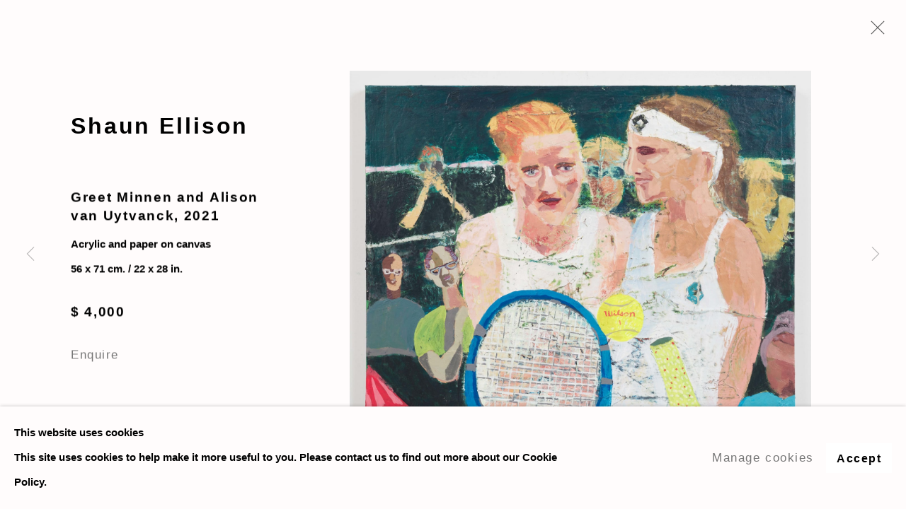

--- FILE ---
content_type: text/html; charset=utf-8
request_url: https://taymourgrahne.viewingrooms.com/content/feature/701/artworks-2740-shaun-ellison-greet-minnen-and-alison-van-uytvanck-2021/
body_size: 7946
content:



                        
    <!DOCTYPE html>
    <!-- Site by Artlogic - https://artlogic.net -->
    <html lang="en">
        <head>
            <meta charset="utf-8">
            <title>Shaun Ellison, Greet Minnen and Alison van Uytvanck, 2021 | taymour grahne projects</title>
        <meta property="og:site_name" content="taymour grahne projects" />
        <meta property="og:title" content="Shaun Ellison, Greet Minnen and Alison van Uytvanck, 2021" />
        <meta property="og:description" content="Shaun Ellison Greet Minnen and Alison van Uytvanck, 2021 Acrylic and paper on canvas 56 x 71 cm. / 22 x 28 in." />
        <meta property="og:image" content="https://artlogic-res.cloudinary.com/w_1800,h_1320,c_limit,f_auto,fl_lossy,q_auto/artlogicstorage/taymourgrahneartlimited/images/view/42796b746f22c4b29c007728792b79c2j/taymourgrahneprojects-shaun-ellison-greet-minnen-and-alison-van-uytvanck-2021.jpg" />
        <meta property="og:image:width" content="1800" />
        <meta property="og:image:height" content="1320" />
        <meta property="twitter:card" content="summary_large_image">
        <meta property="twitter:url" content="https://taymourgrahne.viewingrooms.com/content/feature/701/artworks-2740-shaun-ellison-greet-minnen-and-alison-van-uytvanck-2021/">
        <meta property="twitter:title" content="Shaun Ellison, Greet Minnen and Alison van Uytvanck, 2021">
        <meta property="twitter:description" content="Shaun Ellison Greet Minnen and Alison van Uytvanck, 2021 Acrylic and paper on canvas 56 x 71 cm. / 22 x 28 in.">
        <meta property="twitter:text:description" content="Shaun Ellison Greet Minnen and Alison van Uytvanck, 2021 Acrylic and paper on canvas 56 x 71 cm. / 22 x 28 in.">
        <meta property="twitter:image" content="https://artlogic-res.cloudinary.com/w_1800,h_1320,c_limit,f_auto,fl_lossy,q_auto/artlogicstorage/taymourgrahneartlimited/images/view/42796b746f22c4b29c007728792b79c2j/taymourgrahneprojects-shaun-ellison-greet-minnen-and-alison-van-uytvanck-2021.jpg">
        <link rel="canonical" href="https://taymourgrahne.viewingrooms.com/artworks/2740-shaun-ellison-greet-minnen-and-alison-van-uytvanck-2021/" />
        <meta name="google" content="notranslate" />
            <meta name="description" content="Shaun Ellison Greet Minnen and Alison van Uytvanck, 2021 Acrylic and paper on canvas 56 x 71 cm. / 22 x 28 in." />
            <meta name="publication_date" content="2026-01-24 01:25:54" />
            <meta name="generator" content="Artlogic CMS - https://artlogic.net" />
            
            <meta name="accessibility_version" content="1.1"/>
            
            
                <meta name="viewport" content="width=device-width, minimum-scale=0.5, initial-scale=1.0" />

            

<link rel="icon" href="/images/favicon.ico" type="image/x-icon" />
<link rel="shortcut icon" href="/images/favicon.ico" type="image/x-icon" />

<meta name="application-name" content="taymour grahne projects"/>
<meta name="msapplication-TileColor" content="#ffffff"/>
            
            
            
                <link rel="stylesheet" media="print" href="/lib/g/2.0/styles/print.css">
                <link rel="stylesheet" media="print" href="/styles/print.css">

            <script>
            (window.Promise && window.Array.prototype.find) || document.write('<script src="/lib/js/polyfill/polyfill_es6.min.js"><\/script>');
            </script>


            
		<link data-context="helper" rel="stylesheet" type="text/css" href="/lib/webfonts/font-awesome/font-awesome-4.6.3/css/font-awesome.min.css?c=27042050002205&g=0711c92bf459dabf20544d5e0d16a3b3"/>
		<link data-context="helper" rel="stylesheet" type="text/css" href="/lib/archimedes/styles/archimedes-frontend-core.css?c=27042050002205&g=0711c92bf459dabf20544d5e0d16a3b3"/>
		<link data-context="helper" rel="stylesheet" type="text/css" href="/lib/archimedes/styles/accessibility.css?c=27042050002205&g=0711c92bf459dabf20544d5e0d16a3b3"/>
		<link data-context="helper" rel="stylesheet" type="text/css" href="/lib/jquery/1.12.4/plugins/jquery.archimedes-frontend-core-plugins-0.1.css?c=27042050002205&g=0711c92bf459dabf20544d5e0d16a3b3"/>
		<link data-context="helper" rel="stylesheet" type="text/css" href="/lib/jquery/1.12.4/plugins/fancybox-2.1.3/jquery.fancybox.css?c=27042050002205&g=0711c92bf459dabf20544d5e0d16a3b3"/>
		<link data-context="helper" rel="stylesheet" type="text/css" href="/lib/jquery/1.12.4/plugins/fancybox-2.1.3/jquery.fancybox.artlogic.css?c=27042050002205&g=0711c92bf459dabf20544d5e0d16a3b3"/>
		<link data-context="helper" rel="stylesheet" type="text/css" href="/lib/jquery/1.12.4/plugins/slick-1.8.1/slick.css?c=27042050002205&g=0711c92bf459dabf20544d5e0d16a3b3"/>
		<link data-context="helper" rel="stylesheet" type="text/css" href="/lib/jquery/plugins/roomview-photo/1.0/jquery.roomview-photo.1.0.css?c=27042050002205&g=0711c92bf459dabf20544d5e0d16a3b3"/>
		<link data-context="helper" rel="stylesheet" type="text/css" href="/lib/jquery/plugins/pageload/1.1/jquery.pageload.1.1.css?c=27042050002205&g=0711c92bf459dabf20544d5e0d16a3b3"/>
		<link data-context="helper" rel="stylesheet" type="text/css" href="/core/dynamic_base.css?c=27042050002205&g=0711c92bf459dabf20544d5e0d16a3b3"/>
		<link data-context="helper" rel="stylesheet" type="text/css" href="/core/dynamic_main.css?c=27042050002205&g=0711c92bf459dabf20544d5e0d16a3b3"/>
		<link data-context="helper" rel="stylesheet" type="text/css" href="/core/user_custom.css?c=27042050002205&g=0711c92bf459dabf20544d5e0d16a3b3"/>
		<link data-context="helper" rel="stylesheet" type="text/css" href="/core/dynamic_responsive.css?c=27042050002205&g=0711c92bf459dabf20544d5e0d16a3b3"/>
		<link data-context="helper" rel="stylesheet" type="text/css" href="/lib/webfonts/artlogic-site-icons/artlogic-site-icons-1.0/artlogic-site-icons.css?c=27042050002205&g=0711c92bf459dabf20544d5e0d16a3b3"/>
		<link data-context="helper" rel="stylesheet" type="text/css" href="/lib/jquery/plugins/plyr/3.5.10/plyr.css?c=27042050002205&g=0711c92bf459dabf20544d5e0d16a3b3"/>
		<link data-context="helper" rel="stylesheet" type="text/css" href="/lib/styles/fouc_prevention.css?c=27042050002205&g=0711c92bf459dabf20544d5e0d16a3b3"/>
<!-- add crtical css to improve performance -->
		<script data-context="helper"  src="/lib/jquery/1.12.4/jquery-1.12.4.min.js?c=27042050002205&g=0711c92bf459dabf20544d5e0d16a3b3"></script>
		<script data-context="helper" defer src="/lib/g/2.0/scripts/webpack_import_helpers.js?c=27042050002205&g=0711c92bf459dabf20544d5e0d16a3b3"></script>
		<script data-context="helper" defer src="/lib/jquery/1.12.4/plugins/jquery.browser.min.js?c=27042050002205&g=0711c92bf459dabf20544d5e0d16a3b3"></script>
		<script data-context="helper" defer src="/lib/jquery/1.12.4/plugins/jquery.easing.min.js?c=27042050002205&g=0711c92bf459dabf20544d5e0d16a3b3"></script>
		<script data-context="helper" defer src="/lib/jquery/1.12.4/plugins/jquery.archimedes-frontend-core-plugins-0.1.js?c=27042050002205&g=0711c92bf459dabf20544d5e0d16a3b3"></script>
		<script data-context="helper" defer src="/lib/jquery/1.12.4/plugins/jquery.fitvids.js?c=27042050002205&g=0711c92bf459dabf20544d5e0d16a3b3"></script>
		<script data-context="helper" defer src="/core/dynamic.js?c=27042050002205&g=0711c92bf459dabf20544d5e0d16a3b3"></script>
		<script data-context="helper" defer src="/lib/archimedes/scripts/archimedes-frontend-core.js?c=27042050002205&g=0711c92bf459dabf20544d5e0d16a3b3"></script>
		<script data-context="helper" defer src="/lib/archimedes/scripts/archimedes-frontend-modules.js?c=27042050002205&g=0711c92bf459dabf20544d5e0d16a3b3"></script>
		<script data-context="helper" type="module"  traceurOptions="--async-functions" src="/lib/g/2.0/scripts/galleries_js_loader__mjs.js?c=27042050002205&g=0711c92bf459dabf20544d5e0d16a3b3"></script>
		<script data-context="helper" defer src="/lib/g/2.0/scripts/feature_panels.js?c=27042050002205&g=0711c92bf459dabf20544d5e0d16a3b3"></script>
		<script data-context="helper" defer src="/lib/g/themes/mode/2.1/scripts/script.js?c=27042050002205&g=0711c92bf459dabf20544d5e0d16a3b3"></script>
		<script data-context="helper" defer src="/lib/archimedes/scripts/json2.js?c=27042050002205&g=0711c92bf459dabf20544d5e0d16a3b3"></script>
		<script data-context="helper" defer src="/lib/archimedes/scripts/shop.js?c=27042050002205&g=0711c92bf459dabf20544d5e0d16a3b3"></script>
		<script data-context="helper" defer src="/lib/archimedes/scripts/recaptcha.js?c=27042050002205&g=0711c92bf459dabf20544d5e0d16a3b3"></script>
            
            

            
                


    <script>
        function get_cookie_preference(category) {
            result = false;
            try {
                var cookie_preferences = localStorage.getItem('cookie_preferences') || "";
                if (cookie_preferences) {
                    cookie_preferences = JSON.parse(cookie_preferences);
                    if (cookie_preferences.date) {
                        var expires_on = new Date(cookie_preferences.date);
                        expires_on.setDate(expires_on.getDate() + 365);
                        console.log('cookie preferences expire on', expires_on.toISOString());
                        var valid = expires_on > new Date();
                        if (valid && cookie_preferences.hasOwnProperty(category) && cookie_preferences[category]) {
                            result = true;
                        }
                    }
                }
            }
            catch(e) {
                console.warn('get_cookie_preference() failed');
                return result;
            }
            return result;
        }

        window.google_analytics_init = function(page){
            var collectConsent = true;
            var useConsentMode = false;
            var analyticsProperties = ['UA-162212673-49'];
            var analyticsCookieType = 'statistics';
            var disableGa = false;
            var sendToArtlogic = true;
            var artlogicProperties = {
                'UA': 'UA-157296318-1',
                'GA': 'G-GLQ6WNJKR5',
            };

            analyticsProperties = analyticsProperties.concat(Object.values(artlogicProperties));

            var uaAnalyticsProperties = analyticsProperties.filter((p) => p.startsWith('UA-'));
            var ga4AnalyticsProperties = analyticsProperties.filter((p) => p.startsWith('G-')).concat(analyticsProperties.filter((p) => p.startsWith('AW-')));

            if (collectConsent) {
                disableGa = !get_cookie_preference(analyticsCookieType);

                for (var i=0; i < analyticsProperties.length; i++){
                    var key = 'ga-disable-' + analyticsProperties[i];

                    window[key] = disableGa;
                }

                if (disableGa) {
                    if (document.cookie.length) {
                        var cookieList = document.cookie.split(/; */);

                        for (var i=0; i < cookieList.length; i++) {
                            var splitCookie = cookieList[i].split('='); //this.split('=');

                            if (splitCookie[0].indexOf('_ga') == 0 || splitCookie[0].indexOf('_gid') == 0 || splitCookie[0].indexOf('__utm') == 0) {
                                //h.deleteCookie(splitCookie[0]);
                                var domain = location.hostname;
                                var cookie_name = splitCookie[0];
                                document.cookie =
                                    cookie_name + "=" + ";path=/;domain="+domain+";expires=Thu, 01 Jan 1970 00:00:01 GMT";
                                // now delete the version without a subdomain
                                domain = domain.split('.');
                                domain.shift();
                                domain = domain.join('.');
                                document.cookie =
                                    cookie_name + "=" + ";path=/;domain="+domain+";expires=Thu, 01 Jan 1970 00:00:01 GMT";
                            }
                        }
                    }
                }
            }

            if (uaAnalyticsProperties.length) {
                (function(i,s,o,g,r,a,m){i['GoogleAnalyticsObject']=r;i[r]=i[r]||function(){
                (i[r].q=i[r].q||[]).push(arguments)},i[r].l=1*new Date();a=s.createElement(o),
                m=s.getElementsByTagName(o)[0];a.async=1;a.src=g;m.parentNode.insertBefore(a,m)
                })(window,document,'script','//www.google-analytics.com/analytics.js','ga');


                if (!disableGa) {
                    var anonymizeIps = false;

                    for (var i=0; i < uaAnalyticsProperties.length; i++) {
                        var propertyKey = '';

                        if (i > 0) {
                            propertyKey = 'tracker' + String(i + 1);
                        }

                        var createArgs = [
                            'create',
                            uaAnalyticsProperties[i],
                            'auto',
                        ];

                        if (propertyKey) {
                            createArgs.push({'name': propertyKey});
                        }

                        ga.apply(null, createArgs);

                        if (anonymizeIps) {
                            ga('set', 'anonymizeIp', true);
                        }

                        var pageViewArgs = [
                            propertyKey ? propertyKey + '.send' : 'send',
                            'pageview'
                        ]

                        if (page) {
                            pageViewArgs.push(page)
                        }

                        ga.apply(null, pageViewArgs);
                    }

                    if (sendToArtlogic) {
                        ga('create', 'UA-157296318-1', 'auto', {'name': 'artlogic_tracker'});

                        if (anonymizeIps) {
                            ga('set', 'anonymizeIp', true);
                        }

                        var pageViewArgs = [
                            'artlogic_tracker.send',
                            'pageview'
                        ]

                        if (page) {
                            pageViewArgs.push(page)
                        }

                        ga.apply(null, pageViewArgs);
                    }
                }
            }

            if (ga4AnalyticsProperties.length) {
                if (!disableGa || useConsentMode) {
                    (function(d, script) {
                        script = d.createElement('script');
                        script.type = 'text/javascript';
                        script.async = true;
                        script.src = 'https://www.googletagmanager.com/gtag/js?id=' + ga4AnalyticsProperties[0];
                        d.getElementsByTagName('head')[0].appendChild(script);
                    }(document));

                    window.dataLayer = window.dataLayer || [];
                    window.gtag = function (){dataLayer.push(arguments);}
                    window.gtag('js', new Date());

                    if (useConsentMode) {
                        gtag('consent', 'default', {
                            'ad_storage': 'denied',
                            'analytics_storage': 'denied',
                            'functionality_storage': 'denied',
                            'personalization_storage': 'denied',
                            'security': 'denied',
                        });

                        if (disableGa) {
                            // If this has previously been granted, it will need set back to denied (ie on cookie change)
                            gtag('consent', 'update', {
                                'analytics_storage': 'denied',
                            });
                        } else {
                            gtag('consent', 'update', {
                                'analytics_storage': 'granted',
                            });
                        }
                    }

                    for (var i=0; i < ga4AnalyticsProperties.length; i++) {
                        window.gtag('config', ga4AnalyticsProperties[i]);
                    }

                }
            }
        }

        var waitForPageLoad = true;

        if (waitForPageLoad) {
            window.addEventListener('load', function() {
                window.google_analytics_init();
                window.archimedes.archimedes_core.analytics.init();
            });
        } else {
            window.google_analytics_init();
        }
    </script>

            
            
            
            <noscript> 
                <style>
                    body {
                        opacity: 1 !important;
                    }
                </style>
            </noscript>
        </head>
        
        
        
        <body class="section-content page-content site-responsive responsive-top-size-1250 responsive-nav-slide-nav responsive-nav-side-position-fullscreen responsive-layout-forced-lists responsive-layout-forced-image-lists responsive-layout-forced-tile-lists analytics-track-all-links site-lib-version-2-0 scroll_sub_nav_enabled responsive_src_image_sizing hero_heading_title_position_overlay page-param-feature page-param-artworks-2740-shaun-ellison-greet-minnen-and-alison-van-uytvanck-2021 page-param-701 page-param-id-701 page-param-type-type page-param-type-object_id1 page-param-type-object_id  layout-fixed-header site-type-template pageload-ajax-navigation-active layout-animation-enabled layout-lazyload-enabled" data-viewport-width="1024" data-site-name="artlogicwebsite0041" data-connected-db-name="taymourgrahneartlimited" data-pathname="/content/feature/701/artworks-2740-shaun-ellison-greet-minnen-and-alison-van-uytvanck-2021/"
    style="opacity: 0;"

>
            <script>document.getElementsByTagName('body')[0].className+=' browser-js-enabled';</script>
            


            
            






        <div id="responsive_slide_nav_content_wrapper">

    <div id="container">

        
    


    <div class="header-fixed-wrapper">
    <header id="header" class="clearwithin header_fixed header_hide_border   header_layout_left">
        <div class="inner clearwithin">

            


<div id="logo" class=""><a href="/">taymour grahne projects</a></div>


            
                <div id="skiplink-container">
                    <div>
                        <a href="#main_content" class="skiplink">Skip to main content</a>
                    </div>
                </div>
            
        
            <div class="header-ui-wrapper">

                    <div id="responsive_slide_nav_wrapper" class="mobile_menu_align_center" data-nav-items-animation-delay>
                        <div id="responsive_slide_nav_wrapper_inner" data-responsive-top-size=1250>
                        
                        
                        </div>
                    </div>
                

                <div class="header-icons-wrapper  active cart-icon-active">
                    
                    

                        



<!--excludeindexstart-->
<div id="store_cart_widget" class="hide_when_empty">
    <div class="store_cart_widget_inner">
        <div id="scw_heading"><a href="/store/basket/" class="scw_checkout_link">Cart</a></div>
        <div id="scw_items">
            <a href="/store/basket/" aria-label="Your store basket is empty" data-currency="&pound;">
                <span class="scw_total_items"><span class="scw_total_count">0</span><span class="scw_total_items_text"> items</span></span>
               

                    <span class="scw_total_price">
                        <span class="scw_total_price_currency widget_currency">&pound;</span>
                        <span class="scw_total_price_amount widget_total_price" 
                                data-cart_include_vat_in_price="0" 
                                data-total_price_without_vat_in_base_currency="0" 
                                data-total_price_with_vat_in_base_currency="0"
                                data-conversion_rate='{"GBP": {"conversion_rate": 1, "name": "&pound;", "stripe_code": "gbp"}}'
                                data-count="0">
                        </span>
                    </span>
      
                
            </a>
        </div>
        <div id="scw_checkout">
            <div class="scw_checkout_button"><a href="/store/basket/" class="scw_checkout_link">Checkout</a></div>
        </div>
            <div id="scw_popup" class="hidden scw_popup_always_show">
                <div id="scw_popup_inner">
                    <h3>Item added to cart</h3>
                    <div id="scw_popup_buttons_container">
                        <div class="button"><a href="/store/basket/">View cart & checkout</a></div>
                        <div id="scw_popup_close" class="link"><a href="#">Continue shopping</a></div>
                    </div>
                    <div class="clear"></div>
                </div>
            </div>
        
    </div>
</div>
<!--excludeindexend-->

                    
     
                        <div id="slide_nav_reveal" tabindex="0" role="button">Menu</div>
                </div>
                
                

                



                

                
            </div>
        </div>
        



    </header>
    </div>



        

        <div id="main_content" role="main" class="clearwithin">
            <!--contentstart-->
            





		
		
		
		

    
    <div class="feature_panels  ">
        <div class="feature_panels_inner clearwithin">
            <ul>

                    

                        



    
    <li class="panel panel_artwork_grid grid_no_of_columns_3 panel_type_6 feature_variant_1  panel_id_701  panel_number_temp panel_image_grid panel_style_standard panel_variant_standard fp_unnamed" >

            
            <div class="panel_header clearwithin">
                <h1>Artworks</h1>
            </div>
            


                    
                    









    
    










<div class="artwork_detail_wrapper site-popup-enabled-content"
     data-pageload-popup-fallback-close-path="/viewing-room/1/">

    <div id="image_gallery" 
         class="clearwithin record-layout-standard artwork image_gallery_has_caption" 
         data-parent-url="/viewing-room/1/"
         data-search-record-type="artworks" data-search-record-id="2740"
    >

            <div class="draginner">
            <div id="image_container_wrapper">
        
        <div id="image_container"
             class=" "
             data-record-type="artwork">


                    
                        

                            
                            <div class="item">
                                <span class="image" data-width="4452" data-height="3547">
                                        <a href="https://artlogic-res.cloudinary.com/w_2400,h_2400,c_limit,f_auto,fl_lossy,q_auto/artlogicstorage/taymourgrahneartlimited/images/view/42796b746f22c4b29c007728792b79c2j/taymourgrahneprojects-shaun-ellison-greet-minnen-and-alison-van-uytvanck-2021.jpg"
                                           class="  image_popup image_popup_zoom_buttons"
                                           data-fancybox-group="group1"
                                           data-fancybox-title="" data-popup_zoom_image="https://artlogic-res.cloudinary.com/w_4000,h_4000,c_limit,f_auto,fl_lossy,q_auto/artlogicstorage/taymourgrahneartlimited/images/view/42796b746f22c4b29c007728792b79c2j/taymourgrahneprojects-shaun-ellison-greet-minnen-and-alison-van-uytvanck-2021.jpg">
                                            <span class="screen-reader-only">Open a larger version of the following image in a popup:</span>

                                    <img src="[data-uri]"

                                         data-src="https://artlogic-res.cloudinary.com/w_1800,h_1320,c_limit,f_auto,fl_lossy,q_auto/artlogicstorage/taymourgrahneartlimited/images/view/42796b746f22c4b29c007728792b79c2j/taymourgrahneprojects-shaun-ellison-greet-minnen-and-alison-van-uytvanck-2021.jpg"

                                         alt="Shaun Ellison, Greet Minnen and Alison van Uytvanck, 2021"

                                         class=""
                                         />

                                        </a>
                                    </span>

                            </span>
                            </div>


        </div>
            </div>

        <div id="content_module" class="clearwithin">

                <div class="artwork_details_wrapper clearwithin  ">



                    

                        <h1 class="artist">
                                Shaun Ellison
                        </h1>


                            <div class="subtitle">
                                <span class="title">Greet Minnen and Alison van Uytvanck</span><span class="comma">, </span><span class="year">2021</span>
                            </div>


                                    <div class="detail_view_module detail_view_module_artwork_caption prose">
                                        <div class="medium">Acrylic and paper on canvas</div><div class="dimensions">56 x 71 cm. / 22 x 28 in.</div>
                                    </div>





                                <div class="detail_view_module detail_view_module_price">
                                    <div class="price">
                                            <div class="price">	 $ 4,000</div>
                                    </div>
                                </div>








                                <div class="enquire">
            <!--excludeindexstart-->
            <div class="enquire_button_container clearwithin ">
                <div class="link"><a href="javascript:void(0)" role="button" class="website_contact_form link-no-ajax" data-contact-form-stock-number="SE15" data-contact-form-item-table="artworks" data-contact-form-item-id="2740" data-contact-form-details="%3Cdiv%20class%3D%22artist%22%3EShaun%20Ellison%3C/div%3E%3Cdiv%20class%3D%22title_and_year%22%3E%3Cspan%20class%3D%22title_and_year_title%22%3EGreet%20Minnen%20and%20Alison%20van%20Uytvanck%3C/span%3E%2C%20%3Cspan%20class%3D%22title_and_year_year%22%3E2021%3C/span%3E%3C/div%3E%3Cdiv%20class%3D%22medium%22%3EAcrylic%20and%20paper%20on%20canvas%3C/div%3E%3Cdiv%20class%3D%22dimensions%22%3E56%20x%2071%20cm.%20/%2022%20x%2028%20in.%3C/div%3E" data-contact-form-image="https://artlogic-res.cloudinary.com/w_75,h_75,c_fill,f_auto,fl_lossy,q_auto/artlogicstorage/taymourgrahneartlimited/images/view/42796b746f22c4b29c007728792b79c2j/taymourgrahneprojects-shaun-ellison-greet-minnen-and-alison-van-uytvanck-2021.jpg" data-contact-form-hide-context="" data-contact-form-to="" data-contact-form-to-bcc=""   data-contact-form-artist-interest="Shaun Ellison" data-contact-form-artwork-interest="Greet Minnen and Alison van Uytvanck">Enquire</a></div>
                <div class="enquire_link_simple_artwork_details hidden">%3Cdiv%20class%3D%22artist%22%3EShaun%20Ellison%3C/div%3E%3Cdiv%20class%3D%22title_and_year%22%3E%3Cspan%20class%3D%22title_and_year_title%22%3EGreet%20Minnen%20and%20Alison%20van%20Uytvanck%3C/span%3E%2C%20%3Cspan%20class%3D%22title_and_year_year%22%3E2021%3C/span%3E%3C/div%3E%3Cdiv%20class%3D%22medium%22%3EAcrylic%20and%20paper%20on%20canvas%3C/div%3E%3Cdiv%20class%3D%22dimensions%22%3E56%20x%2071%20cm.%20/%2022%20x%2028%20in.%3C/div%3E</div>
            </div>
            <!--excludeindexend-->
        </div>






                    <!--excludeindexstart-->
                    <div class="clear"></div>
                    


                    <div class="visualisation-tools horizontal-view">




                    </div>
                    <!--excludeindexend-->



                        



                <div id="artwork_description_2" class="hidden" tabindex=-1>
                    <div class="detail_view_module prose">
                    </div>





                </div>



























                            <!--excludeindexstart-->

                            



    <script>
        var addthis_config = {
            data_track_addressbar: false,
            services_exclude: 'print, gmail, stumbleupon, more, google',
            ui_click: true, data_ga_tracker: 'UA-162212673-49',
            data_ga_property: 'UA-162212673-49',
            data_ga_social: true,
            ui_use_css: true,
            data_use_cookies_ondomain: false,
            data_use_cookies: false
        };

    </script>
    <div class="social_sharing_wrap not-prose clearwithin">


        

        

        <div class="link share_link popup_vertical_link  retain_dropdown_dom_position" data-link-type="share_link">
            <a href="#" role="button" aria-haspopup="true" aria-expanded="false">Share</a>

                
                <div id="social_sharing" class="social_sharing popup_links_parent">
                <div id="relative_social_sharing" class="relative_social_sharing">
                <div id="social_sharing_links" class="social_sharing_links popup_vertical dropdown_closed addthis_toolbox popup_links">
                        <ul>
                        
                            
                                <li class="social_links_item">
                                    <a href="https://www.facebook.com/sharer.php?u=http://taymourgrahne.viewingrooms.com/content/feature/701/artworks-2740-shaun-ellison-greet-minnen-and-alison-van-uytvanck-2021/" target="_blank" class="addthis_button_facebook">
                                        <span class="add_this_social_media_icon facebook"></span>Facebook
                                    </a>
                                </li>
                            
                                <li class="social_links_item">
                                    <a href="https://x.com/share?url=http://taymourgrahne.viewingrooms.com/content/feature/701/artworks-2740-shaun-ellison-greet-minnen-and-alison-van-uytvanck-2021/" target="_blank" class="addthis_button_x">
                                        <span class="add_this_social_media_icon x"></span>X
                                    </a>
                                </li>
                            
                                <li class="social_links_item">
                                    <a href="https://www.pinterest.com/pin/create/button/?url=https%3A//taymourgrahne.viewingrooms.com/content/feature/701/artworks-2740-shaun-ellison-greet-minnen-and-alison-van-uytvanck-2021/&media=&description=Shaun%20Ellison%2C%20Greet%20Minnen%20and%20Alison%20van%20Uytvanck%2C%202021" target="_blank" class="addthis_button_pinterest_share">
                                        <span class="add_this_social_media_icon pinterest"></span>Pinterest
                                    </a>
                                </li>
                            
                                <li class="social_links_item">
                                    <a href="https://www.tumblr.com/share/link?url=http://taymourgrahne.viewingrooms.com/content/feature/701/artworks-2740-shaun-ellison-greet-minnen-and-alison-van-uytvanck-2021/" target="_blank" class="addthis_button_tumblr">
                                        <span class="add_this_social_media_icon tumblr"></span>Tumblr
                                    </a>
                                </li>
                            
                                <li class="social_links_item">
                                    <a href="mailto:?subject=Shaun%20Ellison%2C%20Greet%20Minnen%20and%20Alison%20van%20Uytvanck%2C%202021&body= http://taymourgrahne.viewingrooms.com/content/feature/701/artworks-2740-shaun-ellison-greet-minnen-and-alison-van-uytvanck-2021/" target="_blank" class="addthis_button_email">
                                        <span class="add_this_social_media_icon email"></span>Email
                                    </a>
                                </li>
                        </ul>
                </div>
                </div>
                </div>
                
        

        </div>



    </div>


                        
        <div class="page_stats pagination_controls" id="page_stats_0">
            <div class="ps_links">
                    <div class="ps_item pagination_controls_prev"><a href="/content/feature/701/artworks-2739-shaun-ellison-australian-open-finals-2021/"
                                                                     class="ps_link ps_previous focustrap-ignore">Previous</a>
                    </div>
                <div class="ps_item sep">|</div>
                    <div class="ps_item pagination_controls_next"><a href="/content/feature/701/artworks-2747-shaun-ellison-red-asics-2021/"
                                                                     class="ps_link ps_next focustrap-ignore">Next</a>
                    </div>
            </div>
            <div class="ps_pages">
                <div class="ps_pages_indented">
                    <div class="ps_page_number">8&nbsp;</div>
                    <div class="left">of
                        &nbsp;22</div>
                </div>
            </div>
            <div class="clear"></div>
        </div>


                            <!--excludeindexend-->



                </div>
        </div>



        
    

            </div>
            <div class="draginner_loader loader_basic"></div>
</div>





    </li>



                    
                
            </ul>
        </div>
    </div>


	

            <!--contentend-->
        </div>

        


            
                

























<div id="footer" role="contentinfo" class="">
    <div class="inner">
            
    <div class="copyright">
            
    <div class="small-links-container">
            <div class="cookie_notification_preferences"><a href="javascript:void(0)" role="button" class="link-no-ajax">Manage cookies</a></div>



    </div>

        <div id="copyright" class="noprint">
            <div class="copyright-text">
                    Copyright &copy; 2026 taymour grahne projects
            </div>
                
        
        <div id="artlogic" class="noprint"><a href="https://artlogic.net/" target="_blank" rel="noopener noreferrer">
                Site by Artlogic
        </a></div>

        </div>
        
    </div>

            

            

            
    
        <div id="social_links" class="clearwithin">
            <div id="mailinglist" class="social_links_item"><a href="https://info@taymourgrahne.com" class=""><span class="social_media_icon mailinglist"></span>Join the mailing list</a></div>
        </div>

            

            

        <div class="clear"></div>
    </div>
</div>
        <div class="clear"></div>

            <div id="cookie_notification" role="region" aria-label="Cookie banner" data-mode="consent" data-cookie-notification-settings="">
    <div class="inner">
        <div id="cookie_notification_message" class="prose">
                <p><strong>This website uses cookies</strong><br>This site uses cookies to help make it more useful to you. Please contact us to find out more about our Cookie Policy.</p>
        </div>
        <div id="cookie_notification_preferences" class="link"><a href="javascript:;" role="button">Manage cookies</a></div>
        <div id="cookie_notification_accept" class="button"><a href="javascript:;" role="button">Accept</a></div>

    </div>
</div>
    <div id="manage_cookie_preferences_popup_container">
        <div id="manage_cookie_preferences_popup_overlay"></div>
        <div id="manage_cookie_preferences_popup_inner">
            <div id="manage_cookie_preferences_popup_box" role="dialog" aria-modal="true" aria-label="Cookie preferences">
                <div id="manage_cookie_preferences_close_popup_link" class="close">
                    <a href="javascript:;" role="button" aria-label="close">
                        <svg width="20px" height="20px" viewBox="0 0 488 488" version="1.1" xmlns="http://www.w3.org/2000/svg" xmlns:xlink="http://www.w3.org/1999/xlink" aria-hidden="true">
                            <g id="Page-1" stroke="none" stroke-width="1" fill="none" fill-rule="evenodd">
                                <g id="close" fill="#5D5D5D" fill-rule="nonzero">
                                    <polygon id="Path" points="488 468 468 488 244 264 20 488 0 468 224 244 0 20 20 0 244 224 468 0 488 20 264 244"></polygon>
                                </g>
                            </g>
                        </svg>
                    </a>
                </div>
                <h2>Cookie preferences</h2>
                    <p>Check the boxes for the cookie categories you allow our site to use</p>
                
                <div id="manage_cookie_preferences_form_wrapper">
                    <div class="form form_style_simplified">

                        <form id="cookie_preferences_form">
                            <fieldset>
                                <legend class="visually-hidden">Cookie options</legend>
                                <div>
                                    <label><input type="checkbox" name="essential" disabled checked value="1"> Strictly necessary</label>
                                    <div class="note">Required for the website to function and cannot be disabled.</div>
                                </div>
                                <div>
                                    <label><input type="checkbox" name="functionality"  value="1"> Preferences and functionality</label>
                                    <div class="note">Improve your experience on the website by storing choices you make about how it should function.</div>
                                </div>
                                <div>
                                    <label><input type="checkbox" name="statistics"  value="1"> Statistics</label>
                                    <div class="note">Allow us to collect anonymous usage data in order to improve the experience on our website.</div>
                                </div>
                                <div>
                                    <label><input type="checkbox" name="marketing"  value="1"> Marketing</label>
                                    <div class="note">Allow us to identify our visitors so that we can offer personalised, targeted marketing.</div>
                                </div>
                            </fieldset>
                            
                            <div class="button">
                                <a href="javascript:;" id="cookie_preferences_form_submit" role="button">Save preferences</a>
                            </div>
                        </form>

                    </div>
                </div>
            </div>
        </div>
    </div>

        






    </div>

        </div>




            
            
                





            
            
        <!-- sentry-verification-string -->
    <!--  -->
</body>
    </html>




--- FILE ---
content_type: text/css; charset=utf-8
request_url: https://taymourgrahne.viewingrooms.com/core/dynamic_base.css?c=27042050002205&g=0711c92bf459dabf20544d5e0d16a3b3
body_size: 103
content:



    
	/* Gallery core base.css */

	@import url(/lib/g/2.0/styles/base.css?c=27042050002205&g=0711c92bf459dabf20544d5e0d16a3b3);


	/* Theme base.css (gallery template websites) */

	@import url(/lib/g/themes/mode/2.1/styles/base.css?c=27042050002205&g=0711c92bf459dabf20544d5e0d16a3b3);


/* Local site base.css */

    @import url(/styles/base.css?c=27042050002205&g=0711c92bf459dabf20544d5e0d16a3b3);

    @import url(/core/user_custom.css?c=27042050002205&g=0711c92bf459dabf20544d5e0d16a3b3);


--- FILE ---
content_type: text/css; charset=utf-8
request_url: https://taymourgrahne.viewingrooms.com/core/dynamic_main.css?c=27042050002205&g=0711c92bf459dabf20544d5e0d16a3b3
body_size: 99
content:



	/* Core layout styles */
	@import url(/lib/g/2.0/styles/layout.css?c=27042050002205&g=0711c92bf459dabf20544d5e0d16a3b3);
	
	

		/* Theme main.css (gallery template websites) */
		@import url(/lib/g/themes/mode/2.1/styles/layout.css?c=27042050002205&g=0711c92bf459dabf20544d5e0d16a3b3);
	
	/* Theme preset */
		
	
	

/* Website main.css */
	@import url(/styles/main.css?c=27042050002205&g=0711c92bf459dabf20544d5e0d16a3b3);







--- FILE ---
content_type: text/css
request_url: https://taymourgrahne.viewingrooms.com/lib/g/themes/mode/2.1/styles/responsive.css?c=27042050002205&g=0711c92bf459dabf20544d5e0d16a3b3
body_size: 1518
content:

@media screen and (max-width: 1440px) {
    
    /*.records_list.tile_list:not(.scatter_list) .tile_list_formatted {*/
    /*        margin-right: -100px;*/
    /*    }*/
    /*        .records_list.tile_list:not(.scatter_list) ul {*/
    /*            padding-right: 100px;*/
    /*        }*/
            
    .feature_panels .panel_image_text_adjacent.panel_variant_2 .content {
        padding-right: 80px;
    }
    .records_list.feature_list ul li .content,
    .feature_panels .panel_image_text_adjacent .content {
        padding-left: 80px;
    }
    
}



@media screen and (max-width: 1250px) {
    
    #container {
        padding: 0;
    }
    #cover_page_slideshow_caption .inner, 
    #cover_page_slideshow_pager .inner {
        padding: 0 30px;
    }
    
    
    .page-param-type-exhibition_id.type-cover-page .record-page-content-combined-container #exhibitions_nav {
        right: auto;
        top: 176px;
        width: auto;
    }
    body.page_has_subnav.page-param-type-exhibition_id.type-cover-page .record-page-content-combined-container #main_content .heading_wrapper,
    .type-cover-page .record-page-content-combined-container #main_content .heading_wrapper {
        padding-top: 242px;
        min-height: 100vh;
        box-sizing: border-box;
        position: relative;
        z-index: 99;
    }
    .type-cover-page .record-page-content-combined-container #main_content .heading_wrapper {
        padding-top: 176px;
    }
    
    
    #main_content {
        padding-top: 90px;
    }
    
    /*#h1_wrapper + #sub_nav ul li:before, .heading_wrapper h1.has_subtitle ~ #sub_nav ul li:before, #top_nav.navigation ul li:before {*/
    /*    position: absolute;*/
    /*    content: '';*/
    /*    display: block;*/
    /*    height: 1px;*/
    /*    width: 15px;*/
    /*    background: #ebebeb;*/
    /*    top: unset;*/
    /*    bottom: -3px;*/
    /*    left: 50%;*/
    /*    transform: translateX(-50%) scaleX(0);*/
    /*    transform-origin: top;*/
    /*    transition: all 340ms cubic-bezier(0.0, 0.0, 0.2, 1);*/
    /*}    */
    #sub_nav ul li:first-child {
        margin-left: 0;
    }
    
    /*#top_nav.navigation ul li a {*/
    /*    font-size: 2rem;*/
    /*    line-height: 4.2rem !important;*/
    /*}*/
        /* ACTIVE NAV ITEM */
        #top_nav.navigation ul li:before {
            bottom: 9px;
        }
        #top_nav.navigation ul li.active:before {
            transition-delay: 0ms;
            transform: translateX(-50%) scaleX(0);
            opacity: 0;
        }
        .slide-nav-open #top_nav.navigation ul li.active:before {
            opacity: 1;
            transition-delay: 650ms;
            transform: translateX(-50%) scaleX(1);
        }
        
        
        #h1_wrapper + #sub_nav ul li.active:before, .heading_wrapper h1.has_subtitle ~ #sub_nav ul li.active:before,
         .h1_wrapper + #sub_nav ul li.active:before, .heading_wrapper h1.has_subtitle ~ #sub_nav ul li.active:before{
            transform: translateX(-50%) scaleX(1);
        }
        #h1_wrapper + #sub_nav ul li:hover:before, .heading_wrapper h1.has_subtitle ~ #sub_nav ul li:hover:before, #top_nav.navigation ul li:hover:before,
        .h1_wrapper + #sub_nav ul li:hover:before, .heading_wrapper h1.has_subtitle ~ #sub_nav ul li:hover:before, #top_nav.navigation ul li:hover:before{
            transform: translateX(-50%) scaleX(1);
        }
        #top_nav.navigation #top_nav_reveal ul li:hover:before {
            display: none !important;
        }
        
        /*@keyframes line_right_to_left {*/
        /*    from {*/
        /*        transform: translateX(-50%) scaleX(0);                */
        /*    }*/
        /*    to {*/
        /*        transform: translateX(-50%) scaleX(1);                */
        /*    }*/
        /*}*/
        /* #top_nav.navigation ul li.active:before {*/
        /*    animation-name: line_right_to_left;*/
        /*    animation-duration: 4s;*/
        /*    animation-delay: 5s;*/
        /* }*/

    
    #header .inner:before {
        right: 0;
        left: 0;
    }
    
    .records_list.feature_list ul li .content, 
    .feature_panels .panel_image_text_adjacent .content {
        padding-left: 40px;
    }

    /*#slide_nav_reveal {*/
        /*max-height: 23px;*/
    /*}*/
    /*    #slide_nav_reveal::after {*/
    /*        top: 13.5px;*/
    /*    }*/
        
    /* RECORDS LISTS */
    /*.records_list.tile_list:not(.scatter_list) .tile_list_formatted {*/
    /*    margin-right: -80px;*/
    /*}*/
    /*.records_list.tile_list:not(.scatter_list) ul {*/
    /*    padding-right: 80px;*/
    /*}*/
    
    .records_list.feature_list ul li > a{
        align-items: flex-start;
    }
    .records_list > ul > li {
        padding-right: 30px;
        margin-bottom: 50px;
    }
    .feature_panels .panel_image_text_adjacent .description {
        padding-top: 0;
    } 
    #cover_page_slideshow_caption .inner .content {
        width: auto;
    }
    
    
    /* Resets for sidebar 
    --------------------------------------------------- */

    /*body.page_has_subnav .subsection-artist-detail-page #content {*/
    /*    clear: both;*/
    /*    display: block;*/
    /*    float: none;*/
    /*    width: 100%;*/
    /*    padding-left: 0;*/
    /*    box-sizing: border-box;*/
    /*}*/
    /*.subsection-artist-detail-page .artist-header #sub_nav.navigation ul li {*/
    /*    margin: 0 24px 0 0;*/
    /*    clear: none;*/
    /*    display: block;*/
    /*}*/


    .subsection-artists-list #content.vertical-align-middle,
    body.list-type-vertical-align #sub_nav {
        padding-left: 0;
        padding-right: 0;
    }

}

/*@media screen and (max-width: 1023px) {*/
/*    #main_content h1 {*/
/*        margin: 0 0 0px;*/
/*    }*/
/*}*/




@media screen and (max-width: 767px) {
    
    #popup_box .pagination_controls > div.pagination_controls_next {
        right: 20px;
    }
    .records_list.feature_list ul li .content, 
    .feature_panels .panel_image_text_adjacent .content,
    .feature_panels .panel_image_text_adjacent .content {
        padding-left: 0;
    } 
    .page-contact #sidebar,
    .records_list.feature_list ul li,
    .feature_panels .panel_image_text_adjacent.panel_variant_2 .content{
        padding-right: 0;
    }
    #cover_page_slideshow_pager {
        bottom: 40px;
    }
    #cover_page_slideshow_caption {
        bottom: 60px;
    }
    #cover_page_slideshow_caption .inner .content {
        width: 100%;
        max-width: 100%;
    }
    #cover_page_slideshow_caption .inner, #cover_page_slideshow_pager .inner {
        padding: 0 20px;
    }
    blockquote {
        font-size: 1.7rem;
        line-height: 2.5rem;
    }
    .page-param-type-exhibition_id.type-cover-page .record-page-content-combined-container #exhibitions_nav {
        top: 107px;
    }
    body.page_has_subnav.page-param-type-exhibition_id.type-cover-page .record-page-content-combined-container #main_content .heading_wrapper {
        padding-top: 173px;
    }
    .type-cover-page .record-page-content-combined-container #main_content .heading_wrapper {
        padding-top: 107px;
    }
    .records_list.flow_list .flow_list_formatted ul li {
        margin-right: 30px;
        margin-bottom: 30px;
    }
    .records_list.flow_list.hide_grid_captions:not(.visible_grid_captions) .flow_list_formatted ul li {
        margin-bottom: 30px;
    }

    #popup_box{
    top: 40px;      
    bottom: 200px;      
    }
}


@media screen and (max-width: 459px) {
    
    #cover_page_slideshow_pager {
        visibility: hidden !important;
    }
    
}



--- FILE ---
content_type: text/css
request_url: https://taymourgrahne.viewingrooms.com/lib/webfonts/alsans/stylesheet.css
body_size: 167
content:
/* Licenced under SIL Open Font Licence https://scripts.sil.org/cms/scripts/page.php?site_id=nrsi&id=OFL */
/* Font via Google Fonts https://fonts.google.com/specimen/DM+Sans */
/* Glyph Spacing -28em */

@font-face {
    font-family: 'AL Sans';
    src: url('alsans-regular-webfont.woff2') format('woff2'),
         url('alsans-regular-webfont.woff') format('woff');
    font-weight: normal;
    font-style: normal;
}
@font-face {
    font-family: 'AL Sans';
    src: url('alsans-bold-webfont.woff2') format('woff2'),
         url('alsans-bold-webfont.woff') format('woff');
    font-weight: bold;
    font-style: normal;
}
